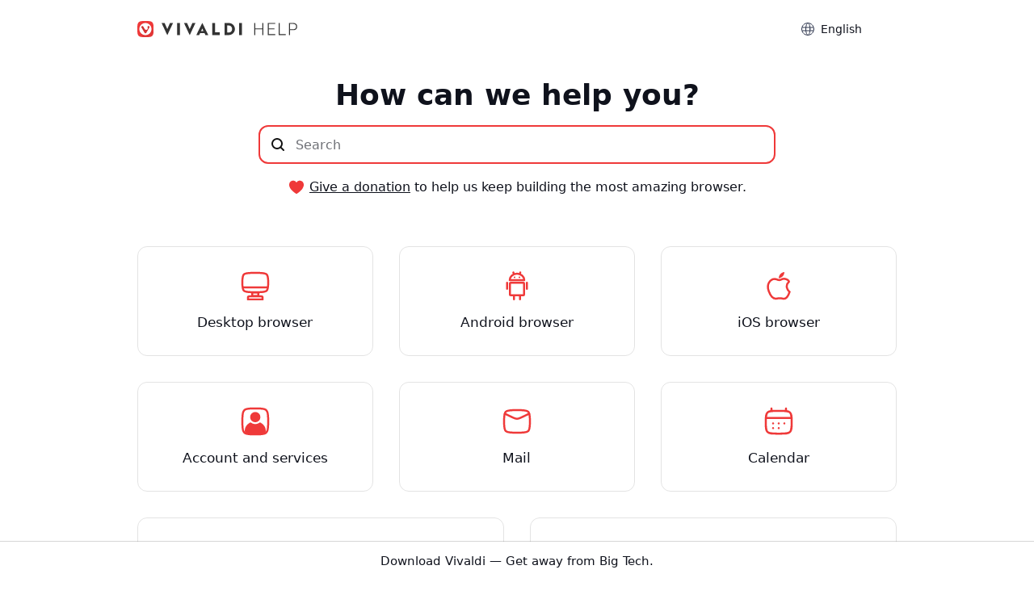

--- FILE ---
content_type: text/html; charset=UTF-8
request_url: https://help.vivaldi.com/?=%2081
body_size: 11482
content:
<!doctype html>
<html lang="en-US">
<head>
    <meta charset="UTF-8" />
    <meta name="viewport" content="width=device-width, initial-scale=1" />
    <meta name="theme-color" content="#EF3939" />
    
    <link rel="me" href="https://social.vivaldi.net/@Vivaldi" />
    <link rel="profile" href="https://gmpg.org/xfn/11" />
    <title>Vivaldi Browser, Community and Services Help</title>
<link rel="alternate" hreflang="en" href="https://help.vivaldi.com/" />
<link rel="alternate" hreflang="ja" href="https://help.vivaldi.com/ja/" />
<link rel="alternate" hreflang="ru" href="https://help.vivaldi.com/ru/" />
<link rel="alternate" hreflang="fr" href="https://help.vivaldi.com/fr/" />
<link rel="alternate" hreflang="es" href="https://help.vivaldi.com/es/" />
<link rel="alternate" hreflang="de" href="https://help.vivaldi.com/de/" />
<link rel="alternate" hreflang="nl" href="https://help.vivaldi.com/nl/" />
<link rel="alternate" hreflang="sr" href="https://help.vivaldi.com/sr/" />
<link rel="alternate" hreflang="uk" href="https://help.vivaldi.com/uk/" />
<link rel="alternate" hreflang="pl" href="https://help.vivaldi.com/pl/" />
<link rel="alternate" hreflang="da" href="https://help.vivaldi.com/da/" />
<link rel="alternate" hreflang="pt-br" href="https://help.vivaldi.com/pt-br/" />
<link rel="alternate" hreflang="pt-pt" href="https://help.vivaldi.com/pt-pt/" />
<link rel="alternate" hreflang="bg" href="https://help.vivaldi.com/bg/" />
<link rel="alternate" hreflang="zh-hans" href="https://help.vivaldi.com/zh-hans/" />
<link rel="alternate" hreflang="tr" href="https://help.vivaldi.com/tr/" />
<link rel="alternate" hreflang="ko" href="https://help.vivaldi.com/ko/" />
<link rel="alternate" hreflang="x-default" href="https://help.vivaldi.com/" />

<!-- The SEO Framework by Sybre Waaijer -->
<meta name="robots" content="max-snippet:-1,max-image-preview:standard,max-video-preview:-1" />
<link rel="canonical" href="https://help.vivaldi.com/" />
<meta name="description" content="Find out more about Vivaldi browser and Vivaldi services." />
<meta property="og:type" content="website" />
<meta property="og:locale" content="en_US" />
<meta property="og:site_name" content="Vivaldi Browser Help" />
<meta property="og:title" content="Vivaldi Browser, Community and Services Help" />
<meta property="og:description" content="Find out more about Vivaldi browser and Vivaldi services." />
<meta property="og:url" content="https://help.vivaldi.com/" />
<meta property="og:image" content="https://help.vivaldi.com/wp-content/uploads/2019/01/vivaldi-help.png" />
<meta property="og:image:width" content="384" />
<meta property="og:image:height" content="384" />
<meta property="og:image:alt" content="Vivaldi Browser Help" />
<meta name="twitter:card" content="summary" />
<meta name="twitter:site" content="@vivaldibrowser" />
<meta name="twitter:creator" content="@vivaldibrowser" />
<meta name="twitter:title" content="Vivaldi Browser, Community and Services Help" />
<meta name="twitter:description" content="Find out more about Vivaldi browser and Vivaldi services." />
<meta name="twitter:image" content="https://help.vivaldi.com/wp-content/uploads/2019/01/vivaldi-help.png" />
<meta name="twitter:image:alt" content="Vivaldi Browser Help" />
<script type="application/ld+json">{"@context":"https://schema.org","@graph":[{"@type":"WebSite","@id":"https://help.vivaldi.com/#/schema/WebSite","url":"https://help.vivaldi.com/","name":"Vivaldi Browser Help","description":"Help pages for Vivaldi Web Browser","inLanguage":"en-US","potentialAction":{"@type":"SearchAction","target":{"@type":"EntryPoint","urlTemplate":"https://help.vivaldi.com/search/{search_term_string}/"},"query-input":"required name=search_term_string"},"publisher":{"@id":"https://help.vivaldi.com/#/schema/Organization"}},{"@type":"WebPage","@id":"https://help.vivaldi.com/","url":"https://help.vivaldi.com/","name":"Vivaldi Browser, Community and Services Help","description":"Find out more about Vivaldi browser and Vivaldi services.","inLanguage":"en-US","isPartOf":{"@id":"https://help.vivaldi.com/#/schema/WebSite"},"breadcrumb":{"@type":"BreadcrumbList","@id":"https://help.vivaldi.com/#/schema/BreadcrumbList","itemListElement":{"@type":"ListItem","position":1,"name":"Vivaldi Browser Help"}},"potentialAction":{"@type":"ReadAction","target":"https://help.vivaldi.com/"},"about":{"@id":"https://help.vivaldi.com/#/schema/Organization"}},{"@type":"Organization","@id":"https://help.vivaldi.com/#/schema/Organization","name":"Vivaldi Browser Help","url":"https://help.vivaldi.com/","logo":{"@type":"ImageObject","url":"https://help.vivaldi.com/wp-content/uploads/2020/02/cropped-Vivaldi-Logo_Transparent-bg.png","contentUrl":"https://help.vivaldi.com/wp-content/uploads/2020/02/cropped-Vivaldi-Logo_Transparent-bg.png","width":512,"height":512}}]}</script>
<!-- / The SEO Framework by Sybre Waaijer | 10.17ms meta | 1.33ms boot -->

<link rel="alternate" type="application/rss+xml" title="Vivaldi Browser Help &raquo; Feed" href="https://help.vivaldi.com/feed/" />
<style id='wp-img-auto-sizes-contain-inline-css'>
img:is([sizes=auto i],[sizes^="auto," i]){contain-intrinsic-size:3000px 1500px}
/*# sourceURL=wp-img-auto-sizes-contain-inline-css */
</style>
<style id='classic-theme-styles-inline-css'>
/*! This file is auto-generated */
.wp-block-button__link{color:#fff;background-color:#32373c;border-radius:9999px;box-shadow:none;text-decoration:none;padding:calc(.667em + 2px) calc(1.333em + 2px);font-size:1.125em}.wp-block-file__button{background:#32373c;color:#fff;text-decoration:none}
/*# sourceURL=/wp-includes/css/classic-themes.min.css */
</style>
<link rel='stylesheet' id='wpml-legacy-post-translations-0-css' href='https://help.vivaldi.com/wp-content/plugins/sitepress-multilingual-cms/templates/language-switchers/legacy-post-translations/style.min.css?ver=1' media='all' />
<link rel='stylesheet' id='daexthefu-general-css' href='https://help.vivaldi.com/wp-content/plugins/daext-helpful/public/assets/css/general.css?ver=1.14' media='all' />
<link rel='stylesheet' id='daexthefu-custom-css' href='https://help.vivaldi.com/wp-content/uploads/daexthefu_uploads/custom-1.css?ver=1.14' media='all' />
<link rel='stylesheet' id='style-css' href='https://help.vivaldi.com/wp-content/themes/vivaldi-help/style.css?ver=1767793306' media='all' />
<script id="wpml-cookie-js-extra">
var wpml_cookies = {"wp-wpml_current_language":{"value":"en","expires":1,"path":"/"}};
var wpml_cookies = {"wp-wpml_current_language":{"value":"en","expires":1,"path":"/"}};
//# sourceURL=wpml-cookie-js-extra
</script>
<script defer src="https://help.vivaldi.com/wp-content/plugins/sitepress-multilingual-cms/res/js/cookies/language-cookie.js?ver=486900" id="wpml-cookie-js" defer data-wp-strategy="defer"></script>
<script defer src="https://help.vivaldi.com/wp-content/vivaldi-versions.js?ver=1767773463" id="vivaldi-versions-js"></script>
<meta name="generator" content="WPML ver:4.8.6 stt:21,177,36,111,3,12,9,84,87,120,126,123,135,147,6,159,162;" />
<link rel="icon" href="https://help.vivaldi.com/wp-content/uploads/2020/02/cropped-Vivaldi-Logo_Transparent-bg-32x32.png" sizes="32x32" />
<link rel="icon" href="https://help.vivaldi.com/wp-content/uploads/2020/02/cropped-Vivaldi-Logo_Transparent-bg-192x192.png" sizes="192x192" />
<link rel="apple-touch-icon" href="https://help.vivaldi.com/wp-content/uploads/2020/02/cropped-Vivaldi-Logo_Transparent-bg-180x180.png" />
<meta name="msapplication-TileImage" content="https://help.vivaldi.com/wp-content/uploads/2020/02/cropped-Vivaldi-Logo_Transparent-bg-270x270.png" />
		<style id="wp-custom-css">
			.noborder {
	padding: 0 !important;
	border: none !important;
	box-shadow: none !important;
}

.lwptoc-transparent .lwptoc_i {
	border: none !important;
}		</style>
		    <link rel="icon" type="image/png" href="https://help.vivaldi.com/wp-content/themes/vivaldi-help/favicon-16x16.png" sizes="16x16" />
    <link rel="icon" type="image/png" href="https://help.vivaldi.com/wp-content/themes/vivaldi-help/favicon-32x32.png" sizes="32x32" />
    <link rel="icon" type="image/png" href="https://help.vivaldi.com/wp-content/themes/vivaldi-help/favicon-48x48.png" sizes="48x48" />
<style id='global-styles-inline-css'>
:root{--wp--preset--aspect-ratio--square: 1;--wp--preset--aspect-ratio--4-3: 4/3;--wp--preset--aspect-ratio--3-4: 3/4;--wp--preset--aspect-ratio--3-2: 3/2;--wp--preset--aspect-ratio--2-3: 2/3;--wp--preset--aspect-ratio--16-9: 16/9;--wp--preset--aspect-ratio--9-16: 9/16;--wp--preset--color--black: #000000;--wp--preset--color--cyan-bluish-gray: #abb8c3;--wp--preset--color--white: #ffffff;--wp--preset--color--pale-pink: #f78da7;--wp--preset--color--vivid-red: #cf2e2e;--wp--preset--color--luminous-vivid-orange: #ff6900;--wp--preset--color--luminous-vivid-amber: #fcb900;--wp--preset--color--light-green-cyan: #7bdcb5;--wp--preset--color--vivid-green-cyan: #00d084;--wp--preset--color--pale-cyan-blue: #8ed1fc;--wp--preset--color--vivid-cyan-blue: #0693e3;--wp--preset--color--vivid-purple: #9b51e0;--wp--preset--gradient--vivid-cyan-blue-to-vivid-purple: linear-gradient(135deg,rgb(6,147,227) 0%,rgb(155,81,224) 100%);--wp--preset--gradient--light-green-cyan-to-vivid-green-cyan: linear-gradient(135deg,rgb(122,220,180) 0%,rgb(0,208,130) 100%);--wp--preset--gradient--luminous-vivid-amber-to-luminous-vivid-orange: linear-gradient(135deg,rgb(252,185,0) 0%,rgb(255,105,0) 100%);--wp--preset--gradient--luminous-vivid-orange-to-vivid-red: linear-gradient(135deg,rgb(255,105,0) 0%,rgb(207,46,46) 100%);--wp--preset--gradient--very-light-gray-to-cyan-bluish-gray: linear-gradient(135deg,rgb(238,238,238) 0%,rgb(169,184,195) 100%);--wp--preset--gradient--cool-to-warm-spectrum: linear-gradient(135deg,rgb(74,234,220) 0%,rgb(151,120,209) 20%,rgb(207,42,186) 40%,rgb(238,44,130) 60%,rgb(251,105,98) 80%,rgb(254,248,76) 100%);--wp--preset--gradient--blush-light-purple: linear-gradient(135deg,rgb(255,206,236) 0%,rgb(152,150,240) 100%);--wp--preset--gradient--blush-bordeaux: linear-gradient(135deg,rgb(254,205,165) 0%,rgb(254,45,45) 50%,rgb(107,0,62) 100%);--wp--preset--gradient--luminous-dusk: linear-gradient(135deg,rgb(255,203,112) 0%,rgb(199,81,192) 50%,rgb(65,88,208) 100%);--wp--preset--gradient--pale-ocean: linear-gradient(135deg,rgb(255,245,203) 0%,rgb(182,227,212) 50%,rgb(51,167,181) 100%);--wp--preset--gradient--electric-grass: linear-gradient(135deg,rgb(202,248,128) 0%,rgb(113,206,126) 100%);--wp--preset--gradient--midnight: linear-gradient(135deg,rgb(2,3,129) 0%,rgb(40,116,252) 100%);--wp--preset--font-size--small: 16px;--wp--preset--font-size--medium: 20px;--wp--preset--font-size--large: 22px;--wp--preset--font-size--x-large: 42px;--wp--preset--font-size--normal: 18px;--wp--preset--font-size--huge: 26px;--wp--preset--spacing--20: 0.44rem;--wp--preset--spacing--30: 0.67rem;--wp--preset--spacing--40: 1rem;--wp--preset--spacing--50: 1.5rem;--wp--preset--spacing--60: 2.25rem;--wp--preset--spacing--70: 3.38rem;--wp--preset--spacing--80: 5.06rem;--wp--preset--shadow--natural: 6px 6px 9px rgba(0, 0, 0, 0.2);--wp--preset--shadow--deep: 12px 12px 50px rgba(0, 0, 0, 0.4);--wp--preset--shadow--sharp: 6px 6px 0px rgba(0, 0, 0, 0.2);--wp--preset--shadow--outlined: 6px 6px 0px -3px rgb(255, 255, 255), 6px 6px rgb(0, 0, 0);--wp--preset--shadow--crisp: 6px 6px 0px rgb(0, 0, 0);}:where(.is-layout-flex){gap: 0.5em;}:where(.is-layout-grid){gap: 0.5em;}body .is-layout-flex{display: flex;}.is-layout-flex{flex-wrap: wrap;align-items: center;}.is-layout-flex > :is(*, div){margin: 0;}body .is-layout-grid{display: grid;}.is-layout-grid > :is(*, div){margin: 0;}:where(.wp-block-columns.is-layout-flex){gap: 2em;}:where(.wp-block-columns.is-layout-grid){gap: 2em;}:where(.wp-block-post-template.is-layout-flex){gap: 1.25em;}:where(.wp-block-post-template.is-layout-grid){gap: 1.25em;}.has-black-color{color: var(--wp--preset--color--black) !important;}.has-cyan-bluish-gray-color{color: var(--wp--preset--color--cyan-bluish-gray) !important;}.has-white-color{color: var(--wp--preset--color--white) !important;}.has-pale-pink-color{color: var(--wp--preset--color--pale-pink) !important;}.has-vivid-red-color{color: var(--wp--preset--color--vivid-red) !important;}.has-luminous-vivid-orange-color{color: var(--wp--preset--color--luminous-vivid-orange) !important;}.has-luminous-vivid-amber-color{color: var(--wp--preset--color--luminous-vivid-amber) !important;}.has-light-green-cyan-color{color: var(--wp--preset--color--light-green-cyan) !important;}.has-vivid-green-cyan-color{color: var(--wp--preset--color--vivid-green-cyan) !important;}.has-pale-cyan-blue-color{color: var(--wp--preset--color--pale-cyan-blue) !important;}.has-vivid-cyan-blue-color{color: var(--wp--preset--color--vivid-cyan-blue) !important;}.has-vivid-purple-color{color: var(--wp--preset--color--vivid-purple) !important;}.has-black-background-color{background-color: var(--wp--preset--color--black) !important;}.has-cyan-bluish-gray-background-color{background-color: var(--wp--preset--color--cyan-bluish-gray) !important;}.has-white-background-color{background-color: var(--wp--preset--color--white) !important;}.has-pale-pink-background-color{background-color: var(--wp--preset--color--pale-pink) !important;}.has-vivid-red-background-color{background-color: var(--wp--preset--color--vivid-red) !important;}.has-luminous-vivid-orange-background-color{background-color: var(--wp--preset--color--luminous-vivid-orange) !important;}.has-luminous-vivid-amber-background-color{background-color: var(--wp--preset--color--luminous-vivid-amber) !important;}.has-light-green-cyan-background-color{background-color: var(--wp--preset--color--light-green-cyan) !important;}.has-vivid-green-cyan-background-color{background-color: var(--wp--preset--color--vivid-green-cyan) !important;}.has-pale-cyan-blue-background-color{background-color: var(--wp--preset--color--pale-cyan-blue) !important;}.has-vivid-cyan-blue-background-color{background-color: var(--wp--preset--color--vivid-cyan-blue) !important;}.has-vivid-purple-background-color{background-color: var(--wp--preset--color--vivid-purple) !important;}.has-black-border-color{border-color: var(--wp--preset--color--black) !important;}.has-cyan-bluish-gray-border-color{border-color: var(--wp--preset--color--cyan-bluish-gray) !important;}.has-white-border-color{border-color: var(--wp--preset--color--white) !important;}.has-pale-pink-border-color{border-color: var(--wp--preset--color--pale-pink) !important;}.has-vivid-red-border-color{border-color: var(--wp--preset--color--vivid-red) !important;}.has-luminous-vivid-orange-border-color{border-color: var(--wp--preset--color--luminous-vivid-orange) !important;}.has-luminous-vivid-amber-border-color{border-color: var(--wp--preset--color--luminous-vivid-amber) !important;}.has-light-green-cyan-border-color{border-color: var(--wp--preset--color--light-green-cyan) !important;}.has-vivid-green-cyan-border-color{border-color: var(--wp--preset--color--vivid-green-cyan) !important;}.has-pale-cyan-blue-border-color{border-color: var(--wp--preset--color--pale-cyan-blue) !important;}.has-vivid-cyan-blue-border-color{border-color: var(--wp--preset--color--vivid-cyan-blue) !important;}.has-vivid-purple-border-color{border-color: var(--wp--preset--color--vivid-purple) !important;}.has-vivid-cyan-blue-to-vivid-purple-gradient-background{background: var(--wp--preset--gradient--vivid-cyan-blue-to-vivid-purple) !important;}.has-light-green-cyan-to-vivid-green-cyan-gradient-background{background: var(--wp--preset--gradient--light-green-cyan-to-vivid-green-cyan) !important;}.has-luminous-vivid-amber-to-luminous-vivid-orange-gradient-background{background: var(--wp--preset--gradient--luminous-vivid-amber-to-luminous-vivid-orange) !important;}.has-luminous-vivid-orange-to-vivid-red-gradient-background{background: var(--wp--preset--gradient--luminous-vivid-orange-to-vivid-red) !important;}.has-very-light-gray-to-cyan-bluish-gray-gradient-background{background: var(--wp--preset--gradient--very-light-gray-to-cyan-bluish-gray) !important;}.has-cool-to-warm-spectrum-gradient-background{background: var(--wp--preset--gradient--cool-to-warm-spectrum) !important;}.has-blush-light-purple-gradient-background{background: var(--wp--preset--gradient--blush-light-purple) !important;}.has-blush-bordeaux-gradient-background{background: var(--wp--preset--gradient--blush-bordeaux) !important;}.has-luminous-dusk-gradient-background{background: var(--wp--preset--gradient--luminous-dusk) !important;}.has-pale-ocean-gradient-background{background: var(--wp--preset--gradient--pale-ocean) !important;}.has-electric-grass-gradient-background{background: var(--wp--preset--gradient--electric-grass) !important;}.has-midnight-gradient-background{background: var(--wp--preset--gradient--midnight) !important;}.has-small-font-size{font-size: var(--wp--preset--font-size--small) !important;}.has-medium-font-size{font-size: var(--wp--preset--font-size--medium) !important;}.has-large-font-size{font-size: var(--wp--preset--font-size--large) !important;}.has-x-large-font-size{font-size: var(--wp--preset--font-size--x-large) !important;}
/*# sourceURL=global-styles-inline-css */
</style>
</head>

<body id="body" class="home wp-singular page-template-default page page-id-34378 wp-theme-vivaldi-help">


<a class="skip-link sr-only" href="#main">Skip to content</a>

<header id="header">
<div class="container">
    <div class="row">
    <div class="column">
        <a href="/" rel="home" id="logo" title="Vivaldi Help"></a>

        <div class="toplinks">
        <label for="langselect">Language</label>
        <select id="langselect" onchange="document.cookie = 'chosen_language=' + this.options[this.selectedIndex].dataset.code + ';path=/'; location = this.options[this.selectedIndex].value;">
        <button>
            <selectedcontent></selectedcontent>
        </button>
        <option value="https://help.vivaldi.com/bg/" data-code="bg"><span class="option-label">Български</span></option><option value="https://help.vivaldi.com/de/" data-code="de"><span class="option-label">Deutsch</span></option><option value="https://help.vivaldi.com/" data-code="en" selected><span class="option-label">English</span></option><option value="https://help.vivaldi.com/es/" data-code="es"><span class="option-label">Español</span></option><option value="https://help.vivaldi.com/fr/" data-code="fr"><span class="option-label">Français</span></option><option value="https://help.vivaldi.com/ja/" data-code="ja"><span class="option-label">日本語</span></option><option value="https://help.vivaldi.com/pt-pt/" data-code="pt-pt"><span class="option-label">Português</span></option><option value="https://help.vivaldi.com/ru/" data-code="ru"><span class="option-label">Русский</span></option><option value="https://help.vivaldi.com/sr/" data-code="sr"><span class="option-label">Српски</span></option><option value="https://help.vivaldi.com/uk/" data-code="uk"><span class="option-label">Українська</span></option><option value="https://help.vivaldi.com/zh-hans/" data-code="zh-hans"><span class="option-label">简体中文</span></option>        </select>
        </div>

    </div>
    </div>
    </div>
</header>


<main id="main">
<div>
    <div class="mainsearch">
        <div class="row">
        <div class="column">
            <form method="get" id="searchform" action="/">
            <div>
                <h1>How can we help you?</h1>
                <div id="searchbox">
                <input type="search" value="" name="s" id="s" placeholder="Search" aria-label="Search through site content" autofocus autocomplete="off">
                <input type="submit" id="searchsubmit" value="" aria-label="Submit search">
                <div id="results">
                </div>
                </div>
            </div>
            </form>
            <div class="donations">
                <div>
                <p>
                <svg width="18" height="18" viewBox="0 0 24 24" fill="none" xmlns="http://www.w3.org/2000/svg"><path d="M12 4.43501C10.011 -0.963987 0 -0.161986 0 8.00301C0 12.071 3.06 17.484 12 23C20.94 17.484 24 12.071 24 8.00301C24 -0.114986 14 -0.995987 12 4.43501Z" fill="#EF3939"></path></svg> 
                <a href="https://login.vivaldi.net/profile/donations" target="_blank" rel="noopener">Give a donation</a> to help us keep building the most amazing browser.                </p>
                </div>
            </div>
        </div>
        </div>
    </div>
    <div class="container">
        <div class="row" id="maincategories">
            <div class="column w33 w50-mobile">
                <a href="/desktop/" class="box center">
                <img src="https://help.vivaldi.com/wp-content/themes/vivaldi-help/images/desktop.svg" alt="" width="36" height="36">
                <p class="boxtitle">Desktop browser</p>
                </a>
            </div>
            <div class="column w33 w50-mobile">
                <a href="/android/" class="box center">
                <img src="https://help.vivaldi.com/wp-content/themes/vivaldi-help/images/android.svg" alt="" width="36" height="36">
                <p class="boxtitle">Android browser</p>
                </a>
            </div>
            <div class="column w33 w50-mobile">
                <a href="/ios/" class="box center">
                <img src="https://help.vivaldi.com/wp-content/themes/vivaldi-help/images/ios.svg" alt="" width="36" height="36">
                <p class="boxtitle">iOS browser</p>
                </a>
            </div>
            <div class="column w33 w50-mobile">
                <a href="/services/" class="box center">
                <img src="https://help.vivaldi.com/wp-content/themes/vivaldi-help/images/account.svg" alt="" width="36" height="36">
                <p class="boxtitle">Account and services</p>
                </a>
            </div>
            <div class="column w33 w50-mobile">
                <a href="/mail/" class="box center">
                <img src="https://help.vivaldi.com/wp-content/themes/vivaldi-help/images/mail.svg" alt="" width="36" height="36">
                <p class="boxtitle">Mail</p>
                </a>
            </div>
            <div class="column w33 w50-mobile">
                <a href="/calendar/" class="box center">
                <img src="https://help.vivaldi.com/wp-content/themes/vivaldi-help/images/calendar.svg" alt="" width="36" height="36">
                <p class="boxtitle">Calendar</p>
                </a>
            </div>
        </div>
    </div>
    <div class="container" id="tipsbox">
        <div class="row">
        <div class="column w50 w100-mobile">
            <a href="https://vivaldi.com/blog/tips/" target="_blank" class="featuredbox">
            <img src="https://help.vivaldi.com/wp-content/themes/vivaldi-help/images/tips.svg" alt="" width="36" height="36">
            <div>
                <h2>Vivaldi Tips</h2>
                <p>A huge collection of tips, tricks and hacks about the Vivaldi browser and services.</p>
            </div>
            </a>
        </div>
        <div class="column w50 w100-mobile">
            <a href="/developers/" class="featuredbox">
            <img src="https://help.vivaldi.com/wp-content/themes/vivaldi-help/images/developer.svg" alt="" width="36" height="36">
            <div>
                <h2>For developers</h2>
                <p>Technical documentation for adapting websites to work with Vivaldi features.</p>
            </div>
            </a>
        </div>
        </div>
    </div>
    <div class="container" id="forumbox">
        <div class="row">
            <div class="column">
                <a href="https://forum.vivaldi.net" target="_blank" class="featuredbox">
                <div>
                <h2>Have a question?</h2>
                <p>Ask questions, share ideas and discuss with the helpful Vivaldi community on our Forum.</p>
                </div>
                </a>
            </div>
        </div>
    </div>
</div>



</main>

<footer id="footer">
    <div class="container">
        <div class="row">
        <div class="column center">
            <div id="social">
            <a href="https://social.vivaldi.net/@Vivaldi" title="Vivaldi Social" target="_blank" rel="noopener"><svg width="24" height="24" viewBox="0 0 61 65" fill="none" xmlns="http://www.w3.org/2000/svg"><path d="M60.7539 14.3904C59.8143 7.40642 53.7273 1.90257 46.5117 0.836066C45.2943 0.655854 40.6819 0 29.9973 0H29.9175C19.2299 0 16.937 0.655854 15.7196 0.836066C8.70488 1.87302 2.29885 6.81852 0.744617 13.8852C-0.00294988 17.3654 -0.0827298 21.2237 0.0561464 24.7629C0.254119 29.8384 0.292531 34.905 0.753482 39.9598C1.07215 43.3175 1.62806 46.6484 2.41704 49.9276C3.89445 55.9839 9.87499 61.0239 15.7344 63.0801C22.0077 65.2244 28.7542 65.5804 35.2184 64.1082C35.9295 63.9428 36.6318 63.7508 37.3252 63.5321C38.8971 63.0329 40.738 62.4745 42.0913 61.4937C42.1099 61.4799 42.1251 61.4621 42.1358 61.4417C42.1466 61.4212 42.1526 61.3986 42.1534 61.3755V56.4773C42.153 56.4557 42.1479 56.4345 42.1383 56.4151C42.1287 56.3958 42.1149 56.3788 42.0979 56.3655C42.0809 56.3522 42.0611 56.3429 42.04 56.3382C42.019 56.3335 41.9971 56.3336 41.9761 56.3384C37.8345 57.3276 33.5905 57.8234 29.3324 57.8156C22.0045 57.8156 20.0336 54.3384 19.4693 52.8908C19.0156 51.6397 18.7275 50.3346 18.6124 49.0088C18.6112 48.9866 18.6153 48.9643 18.6243 48.9439C18.6333 48.9236 18.647 48.9056 18.6643 48.8915C18.6816 48.8774 18.7019 48.8675 18.7237 48.8628C18.7455 48.858 18.7681 48.8585 18.7897 48.8641C22.8622 49.8465 27.037 50.3423 31.2265 50.3412C32.234 50.3412 33.2387 50.3412 34.2463 50.3146C38.4598 50.1964 42.9009 49.9808 47.0465 49.1713C47.1499 49.1506 47.2534 49.1329 47.342 49.1063C53.881 47.8507 60.1038 43.9097 60.7362 33.9301C60.7598 33.5372 60.8189 29.8148 60.8189 29.4071C60.8218 28.0215 61.2651 19.5781 60.7539 14.3904Z" fill="url(#paint0_linear_89_8)"/><path d="M50.3943 22.237V39.5876H43.5185V22.7481C43.5185 19.2029 42.0411 17.3949 39.036 17.3949C35.7325 17.3949 34.0778 19.5338 34.0778 23.7585V32.9759H27.2434V23.7585C27.2434 19.5338 25.5857 17.3949 22.2822 17.3949C19.2949 17.3949 17.8027 19.2029 17.8027 22.7481V39.5876H10.9298V22.237C10.9298 18.6918 11.835 15.8754 13.6453 13.7877C15.5128 11.7049 17.9623 10.6355 21.0028 10.6355C24.522 10.6355 27.1813 11.9885 28.9542 14.6917L30.665 17.5633L32.3788 14.6917C34.1517 11.9885 36.811 10.6355 40.3243 10.6355C43.3619 10.6355 45.8114 11.7049 47.6847 13.7877C49.4931 15.8734 50.3963 18.6899 50.3943 22.237Z" fill="white"/><defs><linearGradient id="paint0_linear_89_8" x1="30.5" y1="0" x2="30.5" y2="65" gradientUnits="userSpaceOnUse"><stop stop-color="#6364FF"/><stop offset="1" stop-color="#563ACC"/></linearGradient></defs></svg></a>
            <a href="https://bsky.app/profile/vivaldi.com" title="Bluesky" target="_blank" rel="noopener"><svg width="24" height="24" viewBox="0 0 24 24" fill="none" xmlns="http://www.w3.org/2000/svg"><path d="M5.20238 2.42694C7.95375 4.49956 10.9136 8.70144 12 10.9563V16.9121C12 16.7853 11.9513 16.9286 11.8463 17.2372C11.2793 18.9082 9.0645 25.4298 4.00012 20.2162C1.3335 17.4712 2.568 14.7262 7.422 13.8974C4.64512 14.3714 1.52325 13.5881 0.66675 10.5168C0.42 9.63331 0 4.19131 0 3.45631C0 -0.225439 3.21712 0.931811 5.20238 2.42694ZM18.7976 2.42694C16.0462 4.49956 13.0864 8.70144 12 10.9563V16.9121C12 16.7853 12.0487 16.9286 12.1537 17.2372C12.7207 18.9082 14.9355 25.4298 19.9999 20.2162C22.6665 17.4712 21.432 14.7262 16.578 13.8974C19.3549 14.3714 22.4768 13.5881 23.3333 10.5168C23.58 9.63331 24 4.19131 24 3.45631C24 -0.225439 20.7832 0.931811 18.7976 2.42694Z" fill="#0085FF"/></svg></a>
            <a href="https://www.threads.net/@vivaldibrowser" title="Threads" class="social" target="_blank" rel="noopener" id="threads"><svg xmlns="http://www.w3.org/2000/svg" width="24" height="24" viewBox="0 0 1000 1000"><path d="M446.7 1000h-.3c-149.2-1-263.9-50.2-341-146.2C36.9 768.3 1.5 649.4.3 500.4v-.7c1.2-149.1 36.6-267.9 105.2-353.4C182.5 50.2 297.3 1 446.4 0h.6c114.4.8 210.1 30.2 284.4 87.4 69.9 53.8 119.1 130.4 146.2 227.8l-85 23.7c-46-165-162.4-249.3-346-250.6-121.2.9-212.9 39-272.5 113.2C118.4 271 89.6 371.4 88.5 500c1.1 128.6 29.9 229 85.7 298.5 59.6 74.3 151.3 112.4 272.5 113.2 109.3-.8 181.6-26.3 241.7-85.2 68.6-67.2 67.4-149.7 45.4-199.9-12.9-29.6-36.4-54.2-68.1-72.9-8 56.3-25.9 101.9-53.5 136.3-36.9 45.9-89.2 71-155.4 74.6-50.1 2.7-98.4-9.1-135.8-33.4-44.3-28.7-70.2-72.5-73-123.5-2.7-49.6 17-95.2 55.4-128.4 36.7-31.7 88.3-50.3 149.3-53.8 44.9-2.5 87-.5 125.8 5.9-5.2-30.9-15.6-55.5-31.2-73.2-21.4-24.4-54.5-36.8-98.3-37.1h-1.2c-35.2 0-83 9.7-113.4 55L261.2 327c40.8-60.6 107-94 186.6-94h1.8c133.1.8 212.4 82.3 220.3 224.5 4.5 1.9 9 3.9 13.4 5.9 62.1 29.2 107.5 73.4 131.4 127.9 33.2 75.9 36.3 199.6-64.5 298.3C673.1 965 579.6 999.1 447 1000h-.3zm41.8-487.1c-10.1 0-20.3.3-30.8.9-76.5 4.3-124.2 39.4-121.5 89.3 2.8 52.3 60.5 76.6 116 73.6 51-2.7 117.4-22.6 128.6-154.6-28.2-6.1-59.1-9.2-92.3-9.2z"/></svg></a>
            <a href="https://x.com/vivaldibrowser" title="Twitter" class="social" target="_blank" rel="noopener" id="twitter"><svg width="24" height="24" viewBox="0 0 1227 1227" fill="none" xmlns="http://www.w3.org/2000/svg"><path d="M714.163 519.284L1160.89 0H1055.03L667.137 450.887L357.328 0H0L468.492 681.821L0 1226.37H105.866L515.491 750.218L842.672 1226.37H1200L714.137 519.284H714.163ZM569.165 687.828L521.697 619.934L144.011 79.6944H306.615L611.412 515.685L658.88 583.579L1055.08 1150.3H892.476L569.165 687.854V687.828Z" fill="black"></path></svg></a>
            <a href="https://www.youtube.com/channel/UCHG0CNxmtdl7cXhAV7AZKkQ" title="Youtube" class="social" target="_blank" rel="noopener"><svg width="24" height="24" viewBox="0 0 24 24" fill="none" xmlns="http://www.w3.org/2000/svg"><rect x="5" y="7" width="14" height="10" fill="white" /><path fill-rule="evenodd" clip-rule="evenodd" d="M10.0007 16L10 9L16 12.5121L10.0007 16ZM23.76 7.66708C23.76 7.66708 23.5252 6.0016 22.806 5.26818C21.8932 4.30515 20.8703 4.30062 20.4015 4.24472C17.043 4 12.0052 4 12.0052 4H11.9948C11.9948 4 6.957 4 3.5985 4.24472C3.129 4.30062 2.10675 4.30515 1.19325 5.26818C0.474 6.0016 0.24 7.66708 0.24 7.66708C0.24 7.66708 0 9.62336 0 11.5789V13.4128C0 15.3691 0.24 17.3246 0.24 17.3246C0.24 17.3246 0.474 18.9901 1.19325 19.7235C2.10675 20.6865 3.306 20.6563 3.84 20.7568C5.76 20.9426 12 21 12 21C12 21 17.043 20.9924 20.4015 20.7477C20.8703 20.6911 21.8932 20.6865 22.806 19.7235C23.5252 18.9901 23.76 17.3246 23.76 17.3246C23.76 17.3246 24 15.3691 24 13.4128V11.5789C24 9.62336 23.76 7.66708 23.76 7.66708Z" fill="#FF0000"/></svg></a>
            <a href="https://www.instagram.com/vivaldibrowser/" title="Instagram" class="social" target="_blank" rel="noopener"><img src="https://help.vivaldi.com/wp-content/themes/vivaldi-help/images/instagram.png" alt="" width="24" height="24" /></a>
            <a href="https://www.facebook.com/vivaldi.browser/" title="Facebook" class="social" target="_blank" rel="noopener"><svg width="24" height="24" viewBox="0 0 240 240" fill="none" xmlns="http://www.w3.org/2000/svg"><circle cx="120" cy="120" r="120" fill="#0866FF"/><path d="M167 156.67L173.734 120H134.538V107.031C134.538 87.6524 142.14 80.1994 161.817 80.1994C167.928 80.1994 172.847 80.3482 175.68 80.6463V47.4049C170.314 45.914 157.196 44.4231 149.593 44.4231C109.495 44.4231 91.0103 63.3548 91.0103 104.199V120H66.2654V156.67H91.0103V236.466C100.295 238.769 110.003 240 119.999 240C124.921 240 129.771 239.697 134.538 239.121V156.67H167Z" fill="white"/></svg></a>
            <a href="https://linkedin.com/company/vivaldi-technologies" title="LinkedIn" class="social" target="_blank" rel="noopener"><svg width="24" height="24" viewBox="0 0 24 24" fill="none" xmlns="http://www.w3.org/2000/svg"><path d="M1 1H23V23H1V1Z" fill="white"/><path d="M20.45 20.45H16.894V14.88C16.894 13.552 16.87 11.842 15.044 11.842C13.192 11.842 12.908 13.29 12.908 14.782V20.45H9.352V8.99602H12.766V10.562H12.814C13.51 9.37402 14.806 8.66202 16.182 8.71202C19.786 8.71202 20.452 11.082 20.452 14.168L20.45 20.45ZM5.34 7.43002C4.79374 7.4274 4.27058 7.20938 3.88414 6.8233C3.49768 6.43722 3.27916 5.91428 3.276 5.36802C3.276 4.23602 4.208 3.30402 5.34 3.30402C6.472 3.30402 7.402 4.23602 7.404 5.36802C7.404 6.50002 6.472 7.43002 5.34 7.43002ZM7.118 20.45H3.558V8.99602H7.118V20.45ZM22.22 2.97266e-05H1.77C1.3063 -0.00266354 0.860274 0.177749 0.528846 0.502062C0.197418 0.826376 0.00736932 1.26838 0 1.73203V22.268C0.00736932 22.7316 0.197418 23.1736 0.528846 23.498C0.860274 23.8224 1.3063 24.0028 1.77 24H22.222C22.6868 24.0038 23.1342 23.824 23.4672 23.4996C23.8002 23.1754 23.9916 22.7328 24 22.268V1.73003C23.9916 1.26568 23.8 0.823486 23.467 0.499808C23.1338 0.176127 22.6864 -0.0027965 22.222 0.00202958L22.22 2.97266e-05Z" fill="#0A66C2"/></svg></a>
            <a href="https://t.me/vivaldibrowser" title="Telegram" target="_blank" rel="noopener"><svg xmlns="http://www.w3.org/2000/svg" width="24" height="24" viewBox="0 0 240 240"><circle cx="120" cy="120" r="120" fill="#1e96c8"></circle><path fill="#c8daea" d="M98 175c-3.888 0-3.227-1.468-4.568-5.17L82 132.207 170 80"></path><path fill="#a9c9dd" d="M98 175c3 0 4.325-1.372 6-3l16-15.558-19.958-12.035"></path><path fill="#ffffff" d="M100.04 144.41l48.36 35.729c5.519 3.045 9.501 1.468 10.876-5.123l19.685-92.763c2.015-8.08-3.08-11.746-8.36-9.349l-115.59 44.571c-7.89 3.165-7.843 7.567-1.438 9.528l29.663 9.259 68.673-43.325c3.242-1.966 6.218-.91 3.776 1.258"></path></svg></a>
            <a href="https://www.reddit.com/r/vivaldibrowser/" title="Reddit" target="_blank" rel="noopener"><svg width="28" height="28" viewBox="0 0 28 28" fill="none" xmlns="http://www.w3.org/2000/svg"><g><mask id="mask0" style="mask-type:luminance" maskUnits="userSpaceOnUse" x="1" y="0" width="28" height="28"><path d="M28.0554 0H1.38867V27.6544H28.0554V0Z" fill="white"/></mask><g mask="url(#mask0)"><path fill-rule="evenodd" clip-rule="evenodd" d="M18.6243 18.4361C17.7114 18.4361 16.9443 17.6678 16.9443 16.7204C16.9443 15.773 17.7114 14.9793 18.6243 14.9793C19.5372 14.9793 20.2776 15.773 20.2776 16.7204C20.2776 17.6678 19.5372 18.4361 18.6243 18.4361ZM18.9607 21.8336C18.0645 22.6489 16.6822 23.0452 14.7352 23.0452C14.7312 23.0452 14.7264 23.0445 14.7215 23.0445C14.7175 23.0445 14.7127 23.0452 14.7079 23.0452C12.7609 23.0452 11.3794 22.6489 10.4839 21.8336C10.2088 21.5831 10.2088 21.178 10.4839 20.9283C10.7583 20.6785 11.2032 20.6785 11.4784 20.9283C12.0963 21.4908 13.1527 21.7648 14.7079 21.7648C14.7127 21.7648 14.7175 21.7655 14.7215 21.7655C14.7264 21.7655 14.7312 21.7648 14.7352 21.7648C16.2904 21.7648 17.3476 21.4908 17.9663 20.9283C18.2415 20.6778 18.6864 20.6785 18.9607 20.9283C19.2351 21.1788 19.2351 21.5838 18.9607 21.8336ZM9.16645 16.7204C9.16645 15.7738 9.93257 14.9793 10.8454 14.9793C11.7589 14.9793 12.4998 15.7738 12.4998 16.7204C12.4998 17.6678 11.7589 18.4361 10.8454 18.4361C9.93257 18.4361 9.16645 17.6678 9.16645 16.7204ZM23.6109 4.60897C24.2236 4.60897 24.722 5.12606 24.722 5.76084C24.722 6.3964 24.2236 6.91349 23.6109 6.91349C22.9983 6.91349 22.4998 6.3964 22.4998 5.76084C22.4998 5.12606 22.9983 4.60897 23.6109 4.60897ZM28.0554 14.1434C28.0554 12.2363 26.6179 10.6853 24.8504 10.6853C24.0854 10.6853 23.3829 10.9766 22.8312 11.4612C20.8771 10.1359 18.397 9.33747 15.7387 9.16844L17.1254 4.43808L20.9362 5.40646C21.0362 6.90352 22.1962 8.08858 23.6087 8.08858C25.0862 8.08858 26.2887 6.79112 26.2887 5.19607C26.2887 3.60189 25.0862 2.30444 23.6087 2.30444C22.5754 2.30444 21.677 2.93923 21.2296 3.86624L16.8012 2.74142C16.4304 2.64701 16.0554 2.87719 15.9404 3.26921L14.2187 9.14057C11.3545 9.2161 8.66201 10.0172 6.56451 11.4199C6.02034 10.9604 5.33618 10.6853 4.59368 10.6853C2.82618 10.6853 1.38867 12.2363 1.38867 14.1434C1.38867 15.3221 1.93868 16.3642 2.77618 16.9882C2.74118 17.2625 2.72284 17.5384 2.72284 17.8181C2.72284 20.2018 4.00701 22.4189 6.33868 24.0608C8.57368 25.6352 11.5321 26.502 14.6679 26.502C17.8037 26.502 20.7621 25.6352 22.9971 24.0608C25.3287 22.4189 26.6129 20.2018 26.6129 17.8181C26.6129 17.5636 26.597 17.311 26.5679 17.0602C27.4612 16.446 28.0554 15.368 28.0554 14.1434Z" fill="#FF4500"/></g></g></svg></a>
            </div>
          <p>
            <svg xmlns="http://www.w3.org/2000/svg" width="20" height="20" viewBox="0 0 32 32" id="vivaldi-icon"><path d="M16 32c7 0 10.91 0 13.45-2.54S32 23 32 16s0-10.9-2.55-13.44S23 0 16 0 5.09 0 2.55 2.54 0 9 0 16s0 10.9 2.55 13.44S9 32 16 32z" fill="#EF3939"></path><path d="M24.43 7.53a12 12 0 1 0 0 16.94 12 12 0 0 0 0-16.94zM23.71 13l-5.93 10.35a2 2 0 0 1-1.63 1.08 1.89 1.89 0 0 1-1.88-1C13 21.27 11.79 19.11 10.55 17l-2.27-4a2 2 0 0 1 1.62-3 1.91 1.91 0 0 1 1.83 1c.56 1 1.1 1.92 1.66 2.88.4.69.79 1.39 1.2 2.07a3.13 3.13 0 0 0 2.62 1.62 3.19 3.19 0 0 0 3.36-2.84v-.33a3.35 3.35 0 0 0-.34-1.49A2 2 0 1 1 24 11.69a2.08 2.08 0 0 1-.29 1.31z" fill="#FFF"></path></svg>
            <span>Copyright © Vivaldi Technologies™ <span class="hidemobile">— All rights reserved.</span></span>
            <span class="footerlinks">
              <a href="https://vivaldi.com/">Vivaldi browser</a> <span>|</span> <a href="https://vivaldi.com/privacy/">Privacy Policy</a> <span>|</span> <a href="https://vivaldi.com/privacy/code-of-conduct">Code of conduct</a> <span>|</span> <a href="https://vivaldi.net/terms-of-use/">Terms of use</a> <span>|</span> <a href="https://vivaldistatus.com/">Vivaldi Status</a>
            </span>
          </p>
        </div>
        </div>
    </div>
</footer>
<script>
var upgradeMessageIntroText = 'A new version of Vivaldi is available.';
var upgradeMessageBodyText = 'Update now for the latest features and security fixes.';
var downloadVivaldiIntroText = 'Download Vivaldi';
var downloadVivaldiBodyText = 'Get away from Big Tech.';
</script>
<script type="speculationrules">
{"prefetch":[{"source":"document","where":{"and":[{"href_matches":"/*"},{"not":{"href_matches":["/wp-*.php","/wp-admin/*","/wp-content/uploads/*","/wp-content/*","/wp-content/plugins/*","/wp-content/themes/vivaldi-help/*","/*\\?(.+)"]}},{"not":{"selector_matches":"a[rel~=\"nofollow\"]"}},{"not":{"selector_matches":".no-prefetch, .no-prefetch a"}}]},"eagerness":"conservative"}]}
</script>
<script id="daexthefu-main-js-before">
window.DAEXTHEFU_PHPDATA = {"ajaxUrl":"https:\/\/help.vivaldi.com\/wp-admin\/admin-ajax.php","nonce":"83639ad3fb","uniqueSubmission":0,"cookieExpiration":2592000,"commentForm":2,"textareaCharacters":400,"textareaLabelPositiveFeedback":"We're glad that you liked the post! Let us know why (optional)","textareaLabelNegativeFeedback":"We're sorry to hear that. Please let us know how we can improve this article. (optional)"}
//# sourceURL=daexthefu-main-js-before
</script>
<script defer src="https://help.vivaldi.com/wp-content/themes/vivaldi-help/js/helpful.js?ver=1767872052" id="daexthefu-main-js"></script>
<script defer src="https://help.vivaldi.com/wp-content/themes/vivaldi-help/js/main.js?ver=1767787845" id="main-script-js"></script>
    <script>
        document.getElementById('s').addEventListener('keyup', function (event) {
            let results = document.getElementById('results');
            if (event.target.value.length >= 2) {
                let request = new Request('https://help.vivaldi.com/wp-content/themes/vivaldi-help/lib/ajaxsearch.php?' + new URLSearchParams({ s: event.target.value, lang: 'en' }));
                fetch(request).then((response) => {
                    if (!response.ok) {
                        throw new Error(`HTTP error, status = ${response.status}`);
                    }
                    return response.text();
                }).then((text) => {
                    results.innerHTML = text;
                    results.style.display = 'block';
                });
            } else {
                results.style.display = 'none';
                while (results.firstChild) {
                    results.removeChild(results.firstChild);
                }
            }
        });
        window.addEventListener('click', function () {
            document.getElementById('results').style.display = 'none';
        });
        document.getElementById('s').addEventListener('click', function(event) {
            event.stopPropagation();
        });
        document.getElementById('s').addEventListener('focus', function() {
            document.getElementById('results').style.display = 'block';
        });
    </script>
    <script>
var _paq = _paq || [];
_paq.push(["setRequestMethod", "POST"]);
_paq.push(['trackPageView']);
_paq.push(['trackAllContentImpressions']);
_paq.push(['enableLinkTracking']);
(function() {
    var u="https://vivaldi.com/";
    _paq.push(['setTrackerUrl', u+'rep/rep']);
    _paq.push(['setSiteId', '20']);
        var d=document, g=d.createElement('script'), s=d.getElementsByTagName('script')[0];
    g.async=true; g.defer=true; g.src=u+'rep/rep.js'; s.parentNode.insertBefore(g,s);
})();
</script>
</body>
</html>
<!-- Dynamic page generated in 0.175 seconds. -->
<!-- Cached page generated by WP-Super-Cache on 2026-01-26 12:51:33 -->

<!-- Compression = gzip -->

--- FILE ---
content_type: image/svg+xml
request_url: https://help.vivaldi.com/wp-content/themes/vivaldi-help/images/ios.svg
body_size: -214
content:
<svg width="36" height="36" viewBox="0 0 36 36" fill="none" xmlns="http://www.w3.org/2000/svg">
<path d="M9.7194 10.3123C11.6112 9.36651 14.0303 9.46011 16.0756 10.3123C18.1209 11.1645 19.1667 11.434 21.0362 10.3123C25.1719 7.83085 30.2834 10.6862 30.6572 12.9295C25.2732 18.0145 28.9126 23.3986 31.4052 25.6419C30.4081 28.7577 27.6661 35.3631 22.8055 33.8675C19.7522 32.9281 17.5712 33.4936 15.3278 33.8675C12.7104 34.3038 8.97162 33.8676 5.60659 24.5203C2.24155 15.1729 8.22369 11.0601 9.7194 10.3123Z" stroke="#EF3939" stroke-width="2.5"/>
<path d="M25 1C24.9833 5.00225 21.9142 8.28146 18 8.63477C18.0173 4.63298 21.0861 1.3532 25 1Z" fill="#EF3939"/>
</svg>


--- FILE ---
content_type: image/svg+xml
request_url: https://help.vivaldi.com/wp-content/themes/vivaldi-help/images/mail.svg
body_size: -167
content:
<svg width="36" height="36" viewBox="0 0 36 36" fill="none" xmlns="http://www.w3.org/2000/svg">
<path d="M2 8L13.0608 13.2947C17.1386 15.2466 18.8614 15.2466 22.9392 13.2947L34 8" stroke="#EF3939" stroke-width="2.5" stroke-linejoin="round"/>
<path d="M2.02523 20.4304C2.12982 25.4796 2.18213 28.0041 3.99193 29.8743C5.80172 31.7444 8.32052 31.8094 13.3581 31.9397C16.4629 32.0201 19.5371 32.0201 22.6419 31.9397C27.6795 31.8094 30.1982 31.7444 32.0081 29.8743C33.8179 28.0041 33.8702 25.4796 33.9747 20.4304C34.0084 18.8069 34.0084 17.1931 33.9747 15.5696C33.8702 10.5205 33.8179 7.99591 32.0081 6.12579C30.1982 4.25567 27.6795 4.19053 22.6419 4.06024C19.5371 3.97992 16.4629 3.97992 13.3581 4.06022C8.32052 4.1905 5.80172 4.25564 3.99192 6.12578C2.18211 7.9959 2.12982 10.5205 2.02522 15.5696C1.99158 17.1931 1.9916 18.8069 2.02523 20.4304Z" stroke="#EF3939" stroke-width="2.5" stroke-linejoin="round"/>
</svg>


--- FILE ---
content_type: image/svg+xml
request_url: https://help.vivaldi.com/wp-content/themes/vivaldi-help/images/android.svg
body_size: 73
content:
<svg width="36" height="36" viewBox="0 0 36 36" fill="none" xmlns="http://www.w3.org/2000/svg">
<g clip-path="url(#clip0_746_349)">
<path d="M18 3C13.0294 3 9 6.58172 9 11H27C27 6.58172 22.9706 3 18 3Z" stroke="#EF3939" stroke-width="2.5" stroke-linecap="round" stroke-linejoin="round"/>
<mask id="path-2-inside-1_746_349" fill="white">
<rect x="8" y="13" width="20" height="18" rx="2"/>
</mask>
<rect x="8" y="13" width="20" height="18" rx="2" stroke="#EF3939" stroke-width="5" mask="url(#path-2-inside-1_746_349)"/>
<rect x="4.5" y="13" width="2.5" height="10" rx="1.25" fill="#EF3939"/>
<path d="M29 14.25C29 13.5596 29.5596 13 30.25 13C30.9404 13 31.5 13.5596 31.5 14.25V21.75C31.5 22.4404 30.9404 23 30.25 23C29.5596 23 29 22.4404 29 21.75V14.25Z" fill="#EF3939"/>
<rect x="12" y="0.647034" width="2.5" height="3.5" rx="1.25" transform="rotate(-15 12 0.647034)" fill="#EF3939"/>
<rect width="2.5" height="4.5" rx="1.25" transform="matrix(-0.965926 -0.258819 -0.258819 0.965926 23.5795 0.647034)" fill="#EF3939"/>
<rect x="13" y="29" width="2.5" height="7" rx="1.25" fill="#EF3939"/>
<rect x="20.5" y="29" width="2.5" height="7" rx="1.25" fill="#EF3939"/>
<circle cx="15" cy="7.5" r="1" fill="#EF3939"/>
<circle cx="21" cy="7.5" r="1" fill="#EF3939"/>
</g>
<defs>
<clipPath id="clip0_746_349">
<rect width="36" height="36" fill="white"/>
</clipPath>
</defs>
</svg>


--- FILE ---
content_type: image/svg+xml
request_url: https://help.vivaldi.com/wp-content/themes/vivaldi-help/images/account.svg
body_size: 140
content:
<svg width="36" height="36" viewBox="0 0 36 36" fill="none" xmlns="http://www.w3.org/2000/svg">
<g clip-path="url(#clip0_746_323)">
<mask id="mask0_746_323" style="mask-type:alpha" maskUnits="userSpaceOnUse" x="5" y="18" width="26" height="23">
<ellipse cx="18" cy="29.5" rx="13" ry="11.5" fill="#CACACA"/>
</mask>
<g mask="url(#mask0_746_323)">
<path d="M18.2334 -9.2002C31.6594 -9.2002 42.5439 0.694898 42.5439 12.9004C42.5437 25.1057 31.6593 35 18.2334 35C4.80764 34.9999 -6.07594 25.1056 -6.07617 12.9004C-6.07617 0.694991 4.8075 -9.20005 18.2334 -9.2002ZM17.9805 4.03711C13.2127 4.03714 9.34766 7.90217 9.34766 12.6699C9.34773 17.4376 13.2128 21.3027 17.9805 21.3027C22.7482 21.3027 26.6132 17.4376 26.6133 12.6699C26.6133 7.90215 22.7482 4.03711 17.9805 4.03711Z" fill="#EF3939"/>
</g>
<path d="M2 18C2 11.4415 2 8.16231 3.30211 5.83781C3.78384 4.97781 4.38226 4.22981 5.07026 3.62763C6.92986 2 9.55323 2 14.8 2H21.2C26.4467 2 29.0701 2 30.9298 3.62763C31.6178 4.22981 32.2162 4.97781 32.6979 5.83781C34 8.16231 34 11.4415 34 18C34 24.5584 34 27.8377 32.6979 30.1621C32.2162 31.0222 31.6178 31.7701 30.9298 32.3724C29.0701 34 26.4467 34 21.2 34H14.8C9.55323 34 6.92986 34 5.07026 32.3724C4.38226 31.7701 3.78384 31.0222 3.30211 30.1621C2 27.8377 2 24.5584 2 18Z" stroke="#EF3939" stroke-width="2.5"/>
<circle cx="18" cy="12.6875" r="6.375" fill="#EF3939"/>
</g>
<defs>
<clipPath id="clip0_746_323">
<rect width="36" height="36" fill="white"/>
</clipPath>
</defs>
</svg>


--- FILE ---
content_type: image/svg+xml
request_url: https://help.vivaldi.com/wp-content/themes/vivaldi-help/images/calendar.svg
body_size: -219
content:
<svg width="36" height="36" viewBox="0 0 36 36" fill="none" xmlns="http://www.w3.org/2000/svg">
<path d="M27 2V4.92015M9 2V4.92015" stroke="#EF3939" stroke-width="2.5" stroke-linecap="round" stroke-linejoin="round"/>
<path d="M17.9921 20.4943H18.0079M17.9921 26.3346H18.0079M24.9842 20.4943H25M11 20.4943H11.0157M11 26.3346H11.0157" stroke="#EF3939" stroke-width="2.5" stroke-linecap="round" stroke-linejoin="round"/>
<path d="M2 18.6527C2 12.1792 2 8.94235 4.10883 6.93126C6.21767 4.92017 9.61177 4.92017 16.4 4.92017H19.6C26.3882 4.92017 29.7824 4.92017 31.8912 6.93126C34 8.94235 34 12.1792 34 18.6527V19.4158C34 25.8894 34 29.1261 31.8912 31.1373C29.7824 33.1483 26.3882 33.1483 19.6 33.1483H16.4C9.61177 33.1483 6.21767 33.1483 4.10883 31.1373C2 29.1261 2 25.8894 2 19.4158V18.6527Z" stroke="#EF3939" stroke-width="2.5" stroke-linecap="round" stroke-linejoin="round"/>
<path d="M3 13.6806L33 13.6806" stroke="#EF3939" stroke-width="2.5" stroke-linecap="round" stroke-linejoin="round"/>
</svg>


--- FILE ---
content_type: image/svg+xml
request_url: https://help.vivaldi.com/wp-content/themes/vivaldi-help/images/developer.svg
body_size: -252
content:
<svg width="36" height="36" viewBox="0 0 36 36" fill="none" xmlns="http://www.w3.org/2000/svg">
<g clip-path="url(#clip0_787_14)">
<path d="M15.1213 29.5L21.4182 6" stroke="#EF3939" stroke-width="2.5" stroke-linecap="round"/>
<path d="M10.5239 10.4279L1.9979 17.3373C1.49827 17.7422 1.5052 18.5066 2.01209 18.9024L10.6819 25.6716" stroke="#EF3939" stroke-width="2.5" stroke-linecap="round"/>
<path d="M25.8633 10.4279L34.3893 17.3373C34.8889 17.7422 34.882 18.5066 34.3751 18.9024L25.7053 25.6716" stroke="#EF3939" stroke-width="2.5" stroke-linecap="round"/>
<path d="M10.5239 10.4279L1.9979 17.3373C1.49827 17.7422 1.5052 18.5066 2.01209 18.9024L10.6819 25.6716" stroke="#EF3939" stroke-width="2.5" stroke-linecap="round"/>
</g>
<defs>
<clipPath id="clip0_787_14">
<rect width="36" height="36" fill="white"/>
</clipPath>
</defs>
</svg>


--- FILE ---
content_type: image/svg+xml
request_url: https://help.vivaldi.com/wp-content/themes/vivaldi-help/images/desktop.svg
body_size: 58
content:
<svg width="36" height="36" viewBox="0 0 36 36" fill="none" xmlns="http://www.w3.org/2000/svg">
<g clip-path="url(#clip0_746_343)">
<path d="M25.8921 31.147C26.9117 31.2763 26.9411 31.4509 27 31.8V35H9V31.8V31.8C9.05894 31.4509 9.0884 31.2763 10.108 31.147C11.1276 31.0177 12.5467 31.0132 15.3848 31.0042C17.134 30.9986 18.866 30.9986 20.6152 31.0042L20.6153 31.0042C23.4534 31.0132 24.8724 31.0177 25.8921 31.147Z" stroke="#EF3939" stroke-width="2.5" stroke-linejoin="round"/>
<path d="M2.5 20H33.5" stroke="#EF3939" stroke-width="2.5"/>
<path d="M2.02523 16.0832C2.12982 20.4111 2.18213 22.5749 3.99193 24.178C5.80172 25.7809 8.32052 25.8367 13.3581 25.9483C16.4629 26.0172 19.5371 26.0172 22.6419 25.9483C27.6795 25.8367 30.1982 25.7809 32.0081 24.178C33.8179 22.5749 33.8702 20.4111 33.9747 16.0832C34.0084 14.6916 34.0084 13.3084 33.9747 11.9168C33.8702 7.58898 33.8179 5.42507 32.0081 3.82211C30.1982 2.21915 27.6795 2.16331 22.6419 2.05163C19.5371 1.98279 16.4629 1.98279 13.3581 2.05162C8.32052 2.16329 5.80172 2.21912 3.99192 3.8221C2.18211 5.42506 2.12982 7.58896 2.02522 11.9168C1.99158 13.3084 1.9916 14.6916 2.02523 16.0832Z" stroke="#EF3939" stroke-width="2.5" stroke-linejoin="round"/>
<rect x="14.25" y="26.25" width="7.5" height="4.5" stroke="#EF3939" stroke-width="2.5"/>
</g>
<defs>
<clipPath id="clip0_746_343">
<rect width="36" height="36" fill="white"/>
</clipPath>
</defs>
</svg>


--- FILE ---
content_type: image/svg+xml
request_url: https://help.vivaldi.com/wp-content/themes/vivaldi-help/images/tips.svg
body_size: 814
content:
<svg width="36" height="36" viewBox="0 0 36 36" fill="none" xmlns="http://www.w3.org/2000/svg">
<g clip-path="url(#clip0_746_333)">
<mask id="path-1-inside-1_746_333" fill="white">
<path d="M17.4225 0C24.3122 0.000167606 29.897 5.4059 29.8971 12.0742C29.8971 15.6921 28.2525 18.9372 25.648 21.1499C24.9477 21.7448 24.4733 22.5864 24.4733 23.5053C24.4733 25.0206 23.2449 26.249 21.7295 26.249H13.6827C12.4527 26.249 11.4557 25.252 11.4557 24.022C11.4557 23.1963 10.9891 22.4519 10.3043 21.9906C7.06641 19.8096 4.9469 16.1817 4.9469 12.0742C4.94699 5.4058 10.5326 0 17.4225 0Z"/>
</mask>
<path d="M17.4225 0L17.4225 -2.5H17.4225V0ZM29.8971 12.0742L32.3971 12.0742L32.3971 12.0742L29.8971 12.0742ZM4.9469 12.0742L2.4469 12.0742V12.0742H4.9469ZM25.648 21.1499L24.0293 19.2446L25.648 21.1499ZM17.4225 0L17.4224 2.5C23.009 2.50014 27.397 6.86286 27.3971 12.0743L29.8971 12.0742L32.3971 12.0742C32.397 3.94894 25.6154 -2.4998 17.4225 -2.5L17.4225 0ZM29.8971 12.0742H27.3971C27.3971 14.9117 26.1114 17.4759 24.0293 19.2446L25.648 21.1499L27.2666 23.0552C30.3937 20.3986 32.3971 16.4725 32.3971 12.0742H29.8971ZM21.7295 26.249V23.749H13.6827V26.249V28.749H21.7295V26.249ZM10.3043 21.9906L11.701 19.9171C9.10393 18.1678 7.4469 15.2928 7.4469 12.0742H4.9469H2.4469C2.4469 17.0707 5.02889 21.4514 8.9076 24.0641L10.3043 21.9906ZM4.9469 12.0742L7.4469 12.0743C7.44697 6.86295 11.8357 2.5 17.4225 2.5V0V-2.5C9.22962 -2.5 2.44701 3.94865 2.4469 12.0742L4.9469 12.0742ZM11.4557 24.022H13.9557C13.9557 22.2238 12.9499 20.7584 11.701 19.9171L10.3043 21.9906L8.9076 24.0641C8.93002 24.0792 8.94741 24.0945 8.95975 24.1075C8.96576 24.1138 8.97006 24.1191 8.97292 24.1229C8.97577 24.1266 8.97695 24.1287 8.97691 24.1286C8.97684 24.1285 8.97139 24.1191 8.96588 24.0995C8.96016 24.0792 8.95569 24.0525 8.95569 24.022H11.4557ZM13.6827 26.249V23.749C13.8335 23.749 13.9557 23.8713 13.9557 24.022H11.4557H8.95569C8.95569 26.6327 11.072 28.749 13.6827 28.749V26.249ZM24.4733 23.5053H21.9733C21.9733 23.6399 21.8641 23.749 21.7295 23.749V26.249V28.749C24.6256 28.749 26.9733 26.4013 26.9733 23.5053H24.4733ZM25.648 21.1499L24.0293 19.2446C22.8957 20.2077 21.9733 21.7024 21.9733 23.5053H24.4733H26.9733C26.9733 23.4704 26.9997 23.2819 27.2666 23.0552L25.648 21.1499Z" fill="#EF3939" mask="url(#path-1-inside-1_746_333)"/>
<path d="M15.6455 31.0039H20.7441C21.2621 31.0041 21.6236 31.5168 21.4502 32.0049L20.7207 34.0566C20.6143 34.3555 20.3309 34.5557 20.0137 34.5557H16.375C16.0578 34.5556 15.7753 34.3555 15.6689 34.0566L14.9385 32.0049C14.7651 31.5167 15.1274 31.0039 15.6455 31.0039Z" stroke="#EF3939" stroke-width="2.5"/>
<path d="M12.4644 25H23.5356" stroke="#EF3939" stroke-width="2.5" stroke-linecap="round"/>
<path d="M12.4644 28H23.5356" stroke="#EF3939" stroke-width="2.5" stroke-linecap="round"/>
<path d="M12.4644 31H23.5356" stroke="#EF3939" stroke-width="2.5" stroke-linecap="round"/>
</g>
<defs>
<clipPath id="clip0_746_333">
<rect width="36" height="36" fill="white"/>
</clipPath>
</defs>
</svg>


--- FILE ---
content_type: application/javascript
request_url: https://help.vivaldi.com/wp-content/themes/vivaldi-help/js/helpful.js?ver=1767872052
body_size: 2495
content:
/**
 * Utility Methods
 */
window.daexthefuUtility = {

  /**
   * The own properties of object b are copied in object a. Object a is then returned.
   *
   * @param a The target object
   * @param b The source object
   * @returns a The object with the properties extended
   */
  extend: function(a, b) {

    'use strict';

    for (let key in b) {
      if (b.hasOwnProperty(key)) {
        a[key] = b[key];
      }
    }
    return a;

  },

  /**
   * Given the name of the cookie the cookie value is returned if the cookie is found. If the cookie is not found false
   * is returned.
   *
   * @param cname The name of the cookie
   * @returns mixed The value of the cookie if the cookie is found or false if the cookie is not found
   */
  getCookie: function(cname) {

    'use strict';

    let name = cname + '=';
    let decodedCookie = decodeURIComponent(document.cookie);
    let ca = decodedCookie.split(';');
    for (let i = 0; i < ca.length; i++) {
      let c = ca[i];
      while (c.charAt(0) == ' ') {
        c = c.substring(1);
      }
      if (c.indexOf(name) == 0) {
        return c.substring(name.length, c.length);
      }
    }
    return false;
  },

  /**
   * Set a cookie based on the provided parameters.
   *
   * @param name The name of the cookie.
   * @param value The value of the cookie.
   * @param The expiration in seconds.
   */
  setCookie: function(name, value, expiration) {

    'use strict';

    let now = new Date();
    let time = now.getTime();
    let expireTime = time + (expiration * 1000);
    now.setTime(expireTime);
    let formattedExpiration = now.toUTCString();
    document.cookie = name + '=' + value + '; expires=' + formattedExpiration +
        '; path=/';

  },

};

/**
 * This file is used to generate the cookie notice and handle the feedback form.
 */
window.daexthefuCookieNotice = (function(utility) {

  'use strict';

  //This object is used to save all the settings -----------------------------------------------------------------------
  let settings = {};

  //This object is used to save all the variable states of the cookie notice ---------------------------------------------
  let states = {
    value: null,
  };

  /**
   * Bind the event listeners.
   */
  function bindEventListeners() {

    'use strict';

    //Handles the clicks on the positive and negative feedback buttons
    document.querySelectorAll('.daexthefu-yes, .daexthefu-no').forEach((el) => {el.addEventListener('click', (e) => {

      'use strict';

      //Set the new value of the state
      states.value = parseInt(e.target.closest('.daexthefu-yes, .daexthefu-no').dataset.value, 10);

      //Update the buttons
      updateButtonsSelectedClasses();

      //Update the textarea label
      if (states.value === 1) {
        document.getElementById('daexthefu-comment-label').textContent = window.DAEXTHEFU_PHPDATA.textareaLabelPositiveFeedback;
      } else {
        document.getElementById('daexthefu-comment-label').textContent = window.DAEXTHEFU_PHPDATA.textareaLabelNegativeFeedback;
      }

      const comment = document.querySelector('.daexthefu-comment');
      switch (window.DAEXTHEFU_PHPDATA.commentForm) {

          //Always
        case 0:

          //show comments area
          comment.style.display = 'block';
          comment.style.opacity = 1;

          break;

          //After Positive Feedback
        case 1:

          if (states.value === 1) {

            //show comments area
            comment.style.display = 'block';
            comment.style.opacity = 1;

          } else {

            //Save the feedback of the user with an AJAX request.
            save_feedback();

          }

          break;

          //After Negative Feedback
        case 2:

          if (states.value === 0) {

            //show comments area
            comment.style.display = 'block';
            comment.style.opacity = 1;

          } else {

            //Save the feedback of the user with an AJAX request.
            save_feedback();

          }

          break;

          //Never
        case 3:

          //Save the feedback of the user with an AJAX request.
          save_feedback();

          break;

      }

    })});

    //Handle the clicks on the comment submit button
    document.querySelectorAll('.daexthefu-comment-submit').forEach((el) => {el.addEventListener('click', (e) => {

      'use strict';

      //Save the feedback of the user with an AJAX request.
      save_feedback();

    })});

    //Handle the clicks on the comment cancel button
    document.querySelectorAll('.daexthefu-comment-cancel').forEach((el) => {el.addEventListener('click', (e) => {

      'use strict';

      //hide the comments area
      document.querySelector('.daexthefu-comment').style.opacity = 0;

      //reset the state used to store the selected value
      states.value = null;

      //update the classes of the icons
      updateButtonsSelectedClasses();

    })});

    //Implement the character counter
    update_character_counter();
    document.getElementById('daexthefu-comment-textarea').addEventListener('input', function() {
      update_character_counter();
    });

  }

  /**
   * Update the character counter based on the character counted on the
   * textarea.
   */
  function update_character_counter() {

    'use strict';

    const charCount = document.getElementById('daexthefu-comment-textarea').value.length;
    document.getElementById('daexthefu-comment-character-counter-number').innerHTML = (charCount + '/' + window.DAEXTHEFU_PHPDATA.textareaCharacters);

  }

  /**
   * Save the feedback of the user with an AJAX request.
   */
  function save_feedback() {

    'use strict';

    //Get the feedback data from the DOM
    const postId = parseInt(document.getElementById('daexthefu-container').dataset.postId, 10);
    const comment = document.getElementById('daexthefu-comment-textarea').value;

    //Prepare the ajax request data
    let data = {
      'action': 'daexthefu_save_feedback',
      'security': window.DAEXTHEFU_PHPDATA.nonce,
      'value': states.value,
      'post_id': postId,
      'comment': comment,
    };

    //Send ajax request
    const req = new Request(window.DAEXTHEFU_PHPDATA.ajaxUrl, {
      method: 'POST',
      body: new URLSearchParams(data),
    });
    fetch(req)
      .then((response) => {
        if (!response.ok) {
          throw new Error(`HTTP error! Status: ${response.status}`);
        }

        //Hide the feedback section from the form
        document.querySelector('.daexthefu-feedback').style.display = 'none';

        //Hide the feedback comment area from the form
        document.querySelector('.daexthefu-comment').style.display = 'none';

        //Show a successful submission message
        document.querySelector('.daexthefu-successful-submission-text').style.display = 'block';

        //Save the cookie used to store for which posts the user has already submitted a feedback
        saveCookie(postId);

      })
    ;
  }

  /**
   * Save in a cookie named "daexthefu-data" the ID of the post for which has
   * been already submitted a feedback. Note that this cookie includes a
   * serialized array of post IDs.
   *
   * @param postId
   */
  function saveCookie(postId) {

    'use strict';

    /**
     * If the cookie doesn't exist create it as a serialized array of post IDs.
     * If the cookie exists add the current post ID to the serialized array of
     * post IDs.
     */
    if (utility.getCookie('daexthefu-data') === false) {

      //Create the new cookie

      //Save the new submission status in the serialized "daexthefu-data" cookie
      let dataCookie = [];
      dataCookie.push(postId);

      //Convert the array with the data to JSON and save these data in the 'daexthefu-data' cookie.
      dataCookie = JSON.stringify(dataCookie);

      //Set the cookie
      if (parseInt(window.DAEXTHEFU_PHPDATA.uniqueSubmission, 10) === 1 ||
          parseInt(window.DAEXTHEFU_PHPDATA.uniqueSubmission, 10) === 3) {
        utility.setCookie('daexthefu-data', dataCookie,
            window.DAEXTHEFU_PHPDATA.cookieExpiration);
      }

    } else {

      //Update the existing cookie

      //Get the current data as an array
      const currentCookieValue = utility.getCookie('daexthefu-data');
      let decodedCookieValue = JSON.parse(currentCookieValue);

      //Add the current post ID to the array
      decodedCookieValue.push(postId);

      //Serialize the array
      const completeCookie = JSON.stringify(decodedCookieValue);

      //Set the cookie
      if (parseInt(window.DAEXTHEFU_PHPDATA.uniqueSubmission, 10) === 1 ||
          parseInt(window.DAEXTHEFU_PHPDATA.uniqueSubmission, 10) === 3) {
        utility.setCookie('daexthefu-data', completeCookie,
            window.DAEXTHEFU_PHPDATA.cookieExpiration);
      }

    }

  }

  /**
   * Update classes used to identify which is the positive and negative button
   * based on the status of states.value
   *
   * The plugin uses these classed to apply custom colors to the positive and
   * negative feedback buttons.
   */
  function updateButtonsSelectedClasses() {

    'use strict';

    if (states.value === null) {

      //No button is selected
      document.querySelector('.daexthefu-yes').classList.remove('daexthefu-yes-selected');
      document.querySelector('.daexthefu-no').classList.remove('daexthefu-no-selected');

    } else if (parseInt(states.value, 10) === 1) {

      //The positive feedback button is selected
      document.querySelector('.daexthefu-yes').classList.add('daexthefu-yes-selected');
      document.querySelector('.daexthefu-no').classList.remove('daexthefu-no-selected');

    } else {

      //The negative feedback button is selected
      document.querySelector('.daexthefu-yes').classList.remove('daexthefu-yes-selected');
      document.querySelector('.daexthefu-no').classList.add('daexthefu-no-selected');

    }

  }

  /**
   * Add the cookie notice to the DOM and add the event listeners.
   */
  function bootstrap() {

    'use strict';

    //Bind the event listeners
    document.addEventListener('DOMContentLoaded', function() {

      if(document.getElementById('daexthefu-container')){
        bindEventListeners();
      }

    });

  }

  //Return an object exposed to the public -----------------------------------------------------------------------------
  return {

    initialize: function(configuration) {

      'use strict';

      //Merge the custom configuration provided by the user with the default configuration
      settings = configuration;

      //Start the process
      bootstrap();

    },

  };

}(daexthefuUtility));

//Init
window.daexthefuCookieNotice.initialize({});
